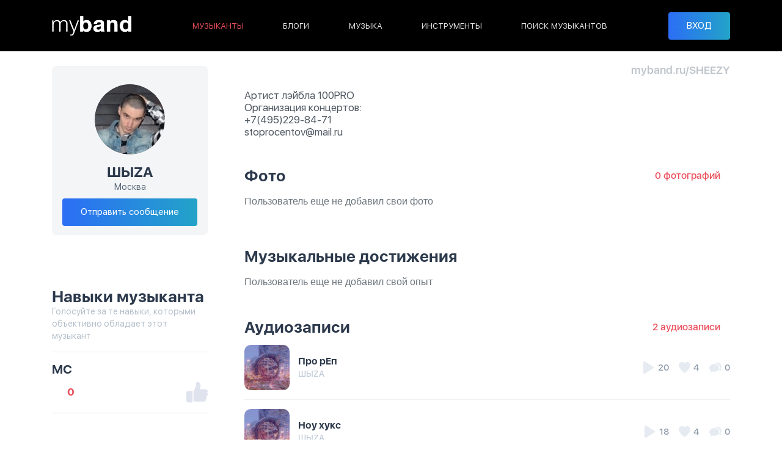

--- FILE ---
content_type: text/html; charset=UTF-8
request_url: https://myband.ru/SHEEZY
body_size: 4359
content:
<!DOCTYPE html>
<html lang="ru">
<head>
    <!-- pr-cy 59632b4f6d7327f433aae6be70b0077e -->

    <meta charset="utf-8">
    <meta name="viewport" content="width=device-width, initial-scale=1.0"/>
    <meta http-equiv="X-UA-Compatible" content="ie=edge"/>
    <meta name="csrf-token" content="QzeX5K1z2xTRsONtQv4Nd1z892KzgkgRQ9vpFaie">
    <title>ШЫZA - Портфолио музыканта на Myband</title>
    <meta name="description" content="Навыки и музыкальный опыт пользователя ШЫZA. Музыка и персональный блог музыканта на Myband."/>
    <meta name="author" content="SilBrand.ru">
    <link rel="canonical" href="https://myband.ru/SHEEZY" />

    <meta property="og:title" content="ШЫZA - Портфолио музыканта на Myband"/>
    <meta property="og:description" content="Навыки и музыкальный опыт пользователя ШЫZA. Музыка и персональный блог музыканта на Myband."/>
    <meta property="og:image" content="https://myband.ru/img/social.png"/>
    <meta property="og:type" content="website"/>
    <meta property="og:locale" content="ru_RU" />
    <meta property="og:sitename" content="Myband" />
    <meta property="og:url" content="https://myband.ru/SHEEZY"/>
    <meta property="fb:app_id" content="391105626322915"/>

    <link rel="stylesheet" href="/css/app.css?id=fa07011ae15cbb5e475def176286b1a3"/>
    <!-- Global site tag (gtag.js) - Google Analytics -->
    <script async src="https://www.googletagmanager.com/gtag/js?id=UA-52082590-1"></script>
    <script>
        window.dataLayer = window.dataLayer || [];
        function gtag(){dataLayer.push(arguments);}
        gtag('js', new Date());

        gtag('config', 'UA-52082590-1');
    </script>
    <!-- Yandex.Metrika counter -->
    <script type="text/javascript" >
        (function(m,e,t,r,i,k,a){m[i]=m[i]||function(){(m[i].a=m[i].a||[]).push(arguments)};
            m[i].l=1*new Date();k=e.createElement(t),a=e.getElementsByTagName(t)[0],k.async=1,k.src=r,a.parentNode.insertBefore(k,a)})
        (window, document, "script", "https://mc.yandex.ru/metrika/tag.js", "ym");

        ym(20637202, "init", {
            clickmap:true,
            trackLinks:true,
            accurateTrackBounce:true,
            webvisor:true
        });
    </script>
</head>
<body>
<noscript><div><img src="https://mc.yandex.ru/watch/20637202" style="position:absolute; left:-9999px;" alt="" /></div></noscript>
<!-- /Yandex.Metrika counter -->
<header class="header">
    <div class="container">
        <div class="header__btn-mobile-menu js--open-mobile-menu">
            <svg>
                <use xlink:href="#menu"></use>
            </svg>
        </div>
        <a class="header__logo" href="/"><img src="/img/logo.svg" alt="" width="130" height="33"/></a>
        <div class="header__menu">
            <ul>
                <li  class="active" ><a href="https://myband.ru/musicians/moscow">МУЗЫКАНТЫ</a></li>
                <li ><a href="https://myband.ru/blog">БЛОГИ</a></li>
                <li ><a href="https://myband.ru/music">МУЗЫКА</a></li>
                <li ><a href="https://myband.ru/instruments">ИНСТРУМЕНТЫ</a></li>
                <li ><a href="https://myband.ru/musiciansearch/moscow">ПОИСК МУЗЫКАНТОВ</a></li>
            </ul>
        </div>
                <div class="header__user">
            <button class="btn btn-primary btn-block" data-toggle="modal" data-target="#sign-in">ВХОД</button>
        </div>
                    </div>
</header>
<div class="mobile-menu-over js--close-mobile-menu"></div>
<div class="mobile-menu">
    <div class="overflow-auto">
                <div class="mobile-menu__user-close js--close-mobile-menu">
            <svg>
                <use xlink:href="#cancel"></use>
            </svg>
        </div>
        <nav>
            <ul>
                <li><a href="/">Главная</a></li>
                <li  class="active" ><a href="https://myband.ru/musicians/moscow">Музыканты</a></li>
                <li ><a href="https://myband.ru/blog">Блоги</a></li>
                <li ><a href="https://myband.ru/music">Музыка</a></li>
                <li ><a href="https://myband.ru/instruments">Инструменты</a></li>
                <li ><a href="https://myband.ru/musiciansearch/moscow">Поиск музыкантов</a></li>
            </ul>
        </nav>
                <nav>
            <li><button class="btn btn-primary btn-block js--close-mobile-menu" data-toggle="modal" data-target="#sign-in">ВХОД</button></li>
        </nav>
                    </div>
</div>

    <main class="profile profile--profile">
        <div class="container mt-3 mt-md-4">
            <a class="mobile-back d-md-none mb-3" href="https://myband.ru">
                <svg>
                    <use xlink:href="#arrow"></use>
                </svg>
                Назад
            </a>
            <div class="row">
                <div class="col-lg-4 col-xl-3 mb-4">
                    <div class="row">
    <div class="col-12 col-md-7 col-lg-12 mb-lg-5">
        <div class="profile__user">
            <div class="img-circle">
                <a href="https://myband.ru/SHEEZY"><img src="/storage/users/1738/w196h196_BdX64ZcyFrYW9xp.webp" alt="ШЫZA"></a>
            </div>
            <div class="profile__user-name">
                ШЫZA
                            </div>

                        <div class="profile__user-date">
                                                   Москва
                            </div>
            
                            <a class="btn btn-primary mt-2" href="https://myband.ru/messages/1738" rel="nofollow"><span>Отправить сообщение</span></a>
                    </div>
    </div>

        <div class="col-12 col-md-12 col-lg-12 order-md-2 order-lg-0 mb-lg-5 mt-md-3">
        <div class="profile__skills mt-2">
            <div class="title-h2">Навыки музыканта</div>
            <div class="subtitle">
                Голосуйте за те навыки, которыми объективно обладает этот музыкант
            </div>
            <hr/>
                                        <div class="title-h3">
                    MC
                </div>
                <div class="skill mt-2">
                    <div class="skill__users" data-skill-modal="796">
                                                <span>0</span>
                    </div>

                    <div class="skill__btn  " data-id="796">
                        <svg>
                            <use xlink:href="#like"></use>
                        </svg>
                    </div>
                </div>
                <hr/>
            
        </div>
    </div>
    
    <div class="col-12 col-md-5 col-lg-12">
        <div class="profile__contacts">
            <div class="title-h2">Контакты</div>
                                                    <div class="mt-3">
                    <a  href="//100pro.su"  rel="ugc,nofollow" target="_blank">
                        <svg><use xlink:href="#contact-www"></use></svg>
                        100pro.su
                    </a>
                </div>
                                        <div class="mt-3">
                    <a  href="https://instagram.com/shiza_in100gramm"  rel="ugc,nofollow">
                        <svg><use xlink:href="#contact-instagram"></use></svg>
                        shiza_in100gramm
                    </a>
                </div>
                                                    <div class="mt-3">
                    <a  href="https://vk.com/sheezy_official"  rel="ugc,nofollow">
                        <svg><use xlink:href="#contact-vk"></use></svg>
                        sheezy_official
                    </a>
                </div>
                    </div>
    </div>
</div>

                </div>
                <div class="col-lg-8 col-xl-9 profile__main">
                    <div class="row justify-content-between align-items-center flex-nowrap">
                        <div class="col">
                                                    </div>
                        <div class="col-auto d-none d-md-block profile__address">myband.ru/SHEEZY</div>
                    </div>
                    <div class="profile__exp mt-2 d-none d-md-flex">
                                                                                            </div>
                    <div class="profile__description mt-2 mt-md-3" data-collapse="80" data-min-width="0" data-max-width="767" style="white-space: pre-wrap;">Артист лэйбла 100PRO
Организация концертов:
+7(495)229-84-71
stoprocentov@mail.ru</div>
                    <div class="profile__exp-mobile mt-2 d-md-none mb-4">
                                                                                            </div>
                    <div class="profile__photo-wrap">
                        <form method="post" name="photos" action="https://myband.ru/profile/photos" enctype="multipart/form-data">
                            <input type="hidden" name="_token" value="QzeX5K1z2xTRsONtQv4Nd1z892KzgkgRQ9vpFaie">                        <div class="row mt-md-5 justify-content-between align-items-center flex-nowrap">
                            <div class="col">
                                <div class="title-h2">
                                    Фото
                                    <a rel="nofollow" class="d-sm-none link-red ml-2 font-weight-bold" href="https://myband.ru/SHEEZY/photos">0</a>
                                </div>
                            </div>
                            <div class="col-auto">
                                <a rel="nofollow" class="link-red d-none d-sm-inline mr-3" href="https://myband.ru/SHEEZY/photos"> 0 фотографий </a>
                                                            </div>
                            <div class="progress" style="display: none">
                                <div class="progress-bar progress-bar-striped progress-bar-animated bg-danger" role="progressbar" aria-valuenow="0" aria-valuemin="0" aria-valuemax="100" style="width: 0%"></div>
                            </div>
                        </div>

                        </form>
                        <div class="profile__photo mt-3 mb-4">
                                                            <p class="text-muted">Пользователь еще не добавил свои фото</p>
                                                                                </div>
                    </div>
                    <div class="row mt-5 justify-content-between align-items-center flex-nowrap mb-3">
                        <div class="col">
                            <div class="title-h2">
                                <span class="d-none d-md-inline">Музыкальные достижения</span>
                                <span class="d-md-none">Музыкальный опыт</span>
                            </div>

                                                    </div>
                                            </div>
                                                                <div class="mb-4">
                            <p class="text-muted">Пользователь еще не добавил свой опыт</p>
                        </div>
                                                            <div class="row mt-5 justify-content-between align-items-center flex-nowrap">
                        <div class="col">
                            <div class="title-h2">
                                Аудиозаписи
                                <a rel="nofollow" class="d-sm-none link-red ml-2 font-weight-bold" href="https://myband.ru/SHEEZY/music">2</a>
                            </div>
                        </div>
                        <div class="col-auto">
                            <a rel="nofollow" class="link-red d-none d-sm-inline mr-3" href="https://myband.ru/SHEEZY/music"> 2 аудиозаписи </a>
                                                    </div>
                    </div>
                    
                    
                                        <div class="music --w-rating">
                        <div class="music__info">
                            <div class="music__info-album img-rounded" data-player="2535"><img src="/storage/audio/2535/w196h196_lwma4oKSyRWZ1uW.webp" alt="ШЫZA – Про рЕп"/>
                                <svg>
                                    <use xlink:href="#play"></use>
                                </svg>
                            </div>
                            <a rel="nofollow" class="music__info-title" href="https://myband.ru/track/2535">Про рЕп</a>
                            <a class="music__info-artist" href="https://myband.ru/SHEEZY">ШЫZA</a>
                        </div>
                        <div class="music__duration"></div>
                        <div class="music__rating">
                            <span class="mr-3 _icon-eye"><svg><use xlink:href="#play"></use></svg>20</span>
                            <span class="mr-3 _icon-favorite"><svg><use xlink:href="#favorite"></use></svg>4</span>
                            <span class="_icon-chat2"><svg><use xlink:href="#chat2"></use></svg>0</span>
                        </div>
                    </div>
                                        <div class="music --w-rating">
                        <div class="music__info">
                            <div class="music__info-album img-rounded" data-player="2534"><img src="/storage/audio/2534/w196h196_hZWDcIItzBg4DrR.webp" alt="ШЫZA – Ноу хукс"/>
                                <svg>
                                    <use xlink:href="#play"></use>
                                </svg>
                            </div>
                            <a rel="nofollow" class="music__info-title" href="https://myband.ru/track/2534">Ноу хукс</a>
                            <a class="music__info-artist" href="https://myband.ru/SHEEZY">ШЫZA</a>
                        </div>
                        <div class="music__duration"></div>
                        <div class="music__rating">
                            <span class="mr-3 _icon-eye"><svg><use xlink:href="#play"></use></svg>18</span>
                            <span class="mr-3 _icon-favorite"><svg><use xlink:href="#favorite"></use></svg>4</span>
                            <span class="_icon-chat2"><svg><use xlink:href="#chat2"></use></svg>0</span>
                        </div>
                    </div>
                    
                    <div class="row mt-5 justify-content-between align-items-center flex-nowrap">
                        <div class="col">
                            <div class="title-h2">
                                На чем играет
                                <a rel="nofollow" class="d-sm-none link-red ml-2 font-weight-bold" href="https://myband.ru/SHEEZY/instruments">0</a>
                            </div>
                        </div>
                        <div class="col-auto">
                            <a rel="nofollow" class="link-red d-none d-sm-inline mr-3" href="https://myband.ru/SHEEZY/instruments"> 0 инструментов</a>
                                                    </div>
                    </div>
                    <div class="mb-5">
                                                    <div class="mt-3">
                                <p class="text-muted">Пользователь еще не добавил свои инструменты</p>
                            </div>
                        
                                            </div>

                    <div class="row mt-5 justify-content-between align-items-center flex-nowrap">
                        <div class="col">
                            <div class="title-h2">
                                Блог
                                <a rel="nofollow" class="d-sm-none link-red ml-2 font-weight-bold" href="https://myband.ru/SHEEZY/blog">0</a>
                            </div>
                        </div>
                        <div class="col-auto">
                            <a rel="nofollow" class="link-red d-none d-sm-inline mr-3" href="https://myband.ru/SHEEZY/blog"> 0 постов</a>
                                                    </div>
                    </div>
                    <div class="mb-5">
                                                    <div class="mt-3">
                                <p class="text-muted">Пользователь еще не добавил ни одного поста</p>
                            </div>
                        
                                            </div>
                </div>
            </div>
        </div>
    </main>
    <footer class="footer">
    <div class="container"><a class="footer__logo" href="/"><img src="/img/logo.svg" alt="" width="130" height="33"/></a>
        <div class="footer__actions">
            <div class="footer__actions-rights"><a href="https://myband.ru/about">О проекте</a><a href="https://myband.ru/agreement">Пользовательское соглашение</a></div>
            <div class="footer__actions-socials">
                <a class="--vk" href="http://vk.com/myband" rel="nofollow" target="_blank">
                    <svg>
                        <use xlink:href="#vk"></use>
                    </svg>
                </a><a class="--facebook" href="https://www.facebook.com/myband.ru" rel="nofollow" target="_blank">
                    <svg>
                        <use xlink:href="#facebook"></use>
                    </svg>
                </a><!--<a class="--instagram" href="" rel="nofollow" target="_blank">
                    <svg>
                        <use xlink:href="#instagram"></use>
                    </svg>
                </a>-->
            </div>
        </div>
    </div>
</footer>

<div class="modal fade modal-sign" id="sign-in" tabindex="-1" role="dialog">
    <div class="modal-dialog modal-dialog-centered" role="document">
        <form class="modal-content" method="post"  id="handleAjax" action="https://myband.ru/login" name="postform">
            <input type="hidden" name="_token" value="QzeX5K1z2xTRsONtQv4Nd1z892KzgkgRQ9vpFaie">            <div class="modal-body text-center">
                <div class="title-h2 mb-4">Войти в аккаунт</div>
                <div id="errors-list"></div>
                <input class="mb-2 form-control" name="email" type="email" placeholder="E-mail адрес"  value=""/>
                <input class="mb-2 form-control" name="password" type="password" placeholder="Пароль"/>
                <button class="mb-2 btn-primary btn btn-block" type="submit"><span>Войти</span></button>
                <a href="https://myband.ru/register" class="mb-2 btn-secondary btn btn-block">Зарегистрироваться</a>
                <a  href="https://myband.ru/forgot-password" class="btn-link btn btn-block">Забыли пароль?</a>
                <div class="modal-sign__social mt-4 mb-3">
                    <div class="mb-2">Войти с помощью</div>
                    <a href="https://myband.ru/login/vk">
                        <svg>
                            <use xlink:href="#vk-circle"></use>
                        </svg>
                    </a>
                    <a href="https://myband.ru/login/google">
                        <img src="/img/google.svg" width="36" height="36">
                    </a>
                    <a href="https://myband.ru/login/yandex">
                        <img src="/img/yandex.svg" width="44" height="44">
                    </a>
                    
                </div>
            </div>
        </form>
    </div>
</div>
<link rel="preload" href="/css/app-footer.css?id=71cf4ff9c9ec53810231b8874e7b56a3" as="style" onload="this.onload=null;this.rel='stylesheet'"/>
<noscript><link rel="stylesheet" href="/css/app-footer.css?id=71cf4ff9c9ec53810231b8874e7b56a3"></noscript>
<script src="/js/app.js?id=d27ac9c3e6503e51cb8216d3b115731a"></script>
        <script src="/js/jquery.form.min.js?id=8cec94ac0ff1d2051d13f008960852a9"></script>
    <script src="/js/profile.js?id=ddf54ec0e3be7411e4fe2df61c3cbba8"></script>
    <script src="/js/music-player-modal.js?id=1d424465116fca0ba7e725ee8240fb80"></script>
    <script src="/js/photo-gallery-modal.js?id=5be5d7672c5af5b6c0ecc7600121c1b8"></script>
    
    <script src="/js/skill-likes-modal.js?id=01c02090a3bb3d0b8362b0dd96554dd2"></script>

<div class="svg-placeholder"
     style="border: 0; clip: rect(0 0 0 0); height: 1px;		margin: -1px; overflow: hidden; padding: 0;		position: absolute; width: 1px;"></div>
<script>document.querySelector('.svg-placeholder').innerHTML = SVG_SPRITE;</script>
</body>
</html>